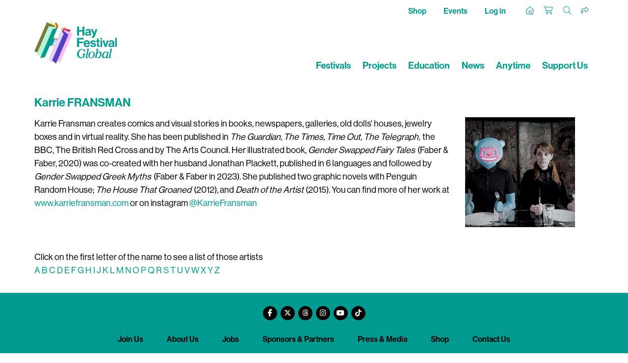

--- FILE ---
content_type: text/html; charset=utf-8
request_url: https://www.hayfestival.com/artist.aspx?artistid=6067
body_size: 5613
content:


<!DOCTYPE html>
<html lang="en">
<head>
	<meta charset="utf-8" />
	<meta name="viewport" content="width=device-width, initial-scale=1.0, shrink-to-fit=no" />
	<title>Karrie FRANSMAN - Hay Festival</title>
	<meta name="description" content="Hay Festival - Discover a world of different" />
	<script src="/js/jquery-2.1.3.min.js"></script>
	<link rel="stylesheet" type="text/css" href="/js/bootstrap-4.1.3/css/bootstrap.min.css" />
	<script src="/js/tether/js/tether.min.js"></script>
	<script src="/js/bootstrap-4.1.3/js/bootstrap.min.js"></script>
	<link rel="stylesheet" href="https://use.typekit.net/ucu6cto.css" />
	<script src="https://kit.fontawesome.com/c909286fe1.js" crossorigin="anonymous"></script>
	<link rel="stylesheet" type="text/css" href="/css/hay.css?202505161140" />
	<script src="/jscripts/formValidate.js"></script>
	<script src="https://js.stripe.com/v3/"></script>
	
	<meta name="google-site-verification" content="Tad69J9A0kP4ztx2PE-FkUOBBFz3N9iJSrAaHQig_Sw" />
	<meta name="verify-v1" content="ss6iOx0t3z/j7d5kNUbNKkdsU4bdgmt9Bua0vA4AaC0=" />
	
	<link rel="apple-touch-icon" sizes="180x180" href="/apple-touch-icon.png" />
	<link rel="icon" type="image/png" sizes="32x32" href="/favicon-32x32.png" />
	<link rel="icon" type="image/png" sizes="16x16" href="/favicon-16x16.png" />
	<link rel="manifest" href="/site.webmanifest" />
	<link rel="mask-icon" href="/safari-pinned-tab.svg" color="#009B90" />
	<meta name="msapplication-TileColor" content="#009B90" />
	<meta name="theme-color" content="#ffffff" />
	<!-- Google Tag Manager --><script>(function(w,d,s,l,i){w[l]=w[l]||[];w[l].push({'gtm.start':new Date().getTime(),event:'gtm.js'});var f=d.getElementsByTagName(s)[0],j=d.createElement(s),dl=l!='dataLayer'?'&l='+l:'';j.async=true;j.src='https://www.googletagmanager.com/gtm.js?id='+i+dl;f.parentNode.insertBefore(j,f);})(window,document,'script','dataLayer','GTM-M7VNXZH');</script><!-- End Google Tag Manager --><!-- Google tag (gtag.js) --> <script async src="https://www.googletagmanager.com/gtag/js?id=AW-16887676698"></script> <script>     window.dataLayer = window.dataLayer || [];      function gtag() { dataLayer.push(arguments); }      gtag('js', new Date());     gtag('config', 'AW-16887676698'); </script> <!-- End Google tag (gtag.js) -->
	<!-- Facebook Pixel Code -->
				<script>
				!function(f,b,e,v,n,t,s)
				{if(f.fbq)return;n=f.fbq=function(){n.callMethod?
				n.callMethod.apply(n,arguments):n.queue.push(arguments)};
				if(!f._fbq)f._fbq=n;n.push=n;n.loaded=!0;n.version='2.0';
				n.queue=[];t=b.createElement(e);t.async=!0;
				t.src=v;s=b.getElementsByTagName(e)[0];
				s.parentNode.insertBefore(t,s)}(window, document,'script',
				'https://connect.facebook.net/en_US/fbevents.js');
				fbq('init', '287957682909094');
				fbq('track', 'PageView');
				</script>
				<!-- End Facebook Pixel Code -->
	<script>(function (w, d) {     var id = 'spdt-capture', n = 'script';     if (!d.getElementById(id)) {      w.spdt =       w.spdt ||       function () {        (w.spdt.q = w.spdt.q || []).push(arguments);       };      var e = d.createElement(n); e.id = id; e.async = 1;      e.src = 'https://pixel.byspotify.com/ping.min.js';      var s = d.getElementsByTagName(n)[0];      s.parentNode.insertBefore(e, s);     }     w.spdt('conf', { key: '6f8071f43f414530ae8de8cca7742031' });     w.spdt('view');    })(window, document);   </script>
</head>
<body>
<!-- Google Tag Manager (noscript) -->
				<noscript>
					<iframe src="https://www.googletagmanager.com/ns.html?id=GTM-M7VNXZH" height="0" width="0" style="display:none;visibility:hidden"></iframe>
				</noscript>
				<!-- End Google Tag Manager (noscript) -->
<!-- Facebook Pixel Code (noscript) -->
				<noscript>
					<img height="1" width="1" style="display:none" src="https://www.facebook.com/tr?id=287957682909094&amp;ev=PageView&amp;noscript=1" />
				</noscript>
				<!-- End Facebook Pixel Code (noscript) -->
<section class="Search">
	<div class="container-fluid haySearch">
		<div id="search-box" class="row">
		  <div class="col-12 wrap">
			<input name="s" value="" class="textbox" placeholder="Search for..." />
		  </div>
		</div>
	</div>
</section>


<section class="Top">
	<div class="container hayTop">
		<div class="row justify-content-between">
			<ul class="nav col-12 col-md-5 justify-content-center justify-content-md-start hayTopNavLeft">
			</ul>
			<ul class="nav col-12 col-md-7 justify-content-end hayTopNavRight">
				<li class="nav-item">
					<a class="nav-link d-none d-lg-inline hayTopNavLeft" href="/shop/">Shop</a>
					<a class="nav-link d-none d-lg-inline hayTopNavLeft" href="/hay-festival-tickets.aspx">Events</a>
					<a class="nav-link d-none d-lg-inline hayTopNavLeft" href="/signin.aspx?returnurl=%2fartist.aspx%3fartistid%3d6067">Log in</a>
				</li>
				<li class="nav-item">
					<a class="nav-link hayTopHome" href="/" title="Home"><i class="fa-sharp fa-thin fa-house"></i></a>
					<a class="nav-link hayTopAccount d-lg-none" href="/signin.aspx?returnurl=%2fartist.aspx%3fartistid%3d6067" title="Log in"><i class="fa-light fa-user-plus"></i></a>
					<a class="nav-link hayTopBasket" href="/shoppingcart.aspx?returnurl=%2fartist.aspx%3fartistid%3d6067" title="Your basket"><i class="fa-light fa-cart-shopping"></i></a>
					<a class="nav-link hayTopSearch open-search" href="#" title="Search"><i class="fa-light fa-search"></i></a>
					<a class="nav-link hayTopShare open-share" href="#" title="Share"><i class="fa-light fa-share"></i></a>
					
				</li>
			</ul>
		</div>
	   <div id="sharebar">
		  <a href="https://twitter.com/intent/tweet?original_referer=https%3a%2f%2fwww.hayfestival.com%2fartist.aspx%3fartistid%3d6067&ref_src=twsrc%5Etfw&text=your+message&tw_p=tweetbutton&url=https%3a%2f%2fwww.hayfestival.com%2fartist.aspx%3fartistid%3d6067" title="Share this on X" class="fa-stack"><span class="fab fa-x-twitter fa-stack-2x stw"></span></a>
		  <a href="javascript:void(0)" onclick="window.open('https://www.facebook.com/sharer/sharer.php?sdk=joey&u=https%3A%2F%2Fwww.hayfestival.com%2Fartist.aspx%3Fartistid%3D6067&display=popup&ref=plugin&src=share_button','Share this on Facebook','toolbar=no,location=no,directories=no,status=no,menubar=no,scrollbars=no,resizable=no,copyhistory=no,width=600,height=375,left=0,top=0')" title="Share this on Facebook" class="fa-stack"><span class="fab fa-facebook-f fa-stack-2x sfb"></span></a>
	   </div>
	</div>
</section>

<header class="hayNavMain">
	<nav class="navbar navbar-expand-lg navbar-light">
		<div class="container align-items-end">
			<a class="hayLogo" href="/">
				<img class="img-fluid" src="/skins/skin_1/images/logo.png" alt="Hay Festival logo" />
			</a>
			<button class="navbar-toggler" type="button" data-toggle="collapse" data-target="#navbarNav" aria-controls="navbarNav" aria-expanded="false" aria-label="Toggle navigation">
				<span class="navbar-toggler-icon"></span>
			</button>
			<div class="collapse navbar-collapse" id="navbarNav">
				<ul class="navbar-nav ml-auto">
					<li class="nav-item d-lg-none">
						<a class="nav-link hayNavMainLink" href="/shop/">Shop</a>
					</li>
					<li class="nav-item d-lg-none">
						<a class="nav-link hayNavMainLink" href="/hay-festival-tickets.aspx">Events</a>
					</li>
					<li class="nav-item">
						<a class="nav-link hayNavMainLink" href="/festivals">Festivals</a>
					</li>
					<li class="nav-item">
						<a class="nav-link hayNavMainLink" href="/projects">Projects</a>
					</li>
					<li class="nav-item">
						<a class="nav-link hayNavMainLink" href="/education">Education</a>
					</li>
					<li class="nav-item">
						<a class="nav-link hayNavMainLink" href="/news">News</a>
					</li>
					<li class="nav-item">
						<a class="nav-link hayNavMainLink anytime" href="/anytime/?skinid=16&localesetting=en-GB">Anytime</a>
					</li>
					<li class="nav-item d-lg-none">
						<a class="nav-link hayNavMainLink" href="/about">About Us</a>
					</li>
					<li class="nav-item">
						<a class="nav-link hayNavMainLink" href="/hay-on-wye/support-us">Support Us</a>
					</li>
				</ul>
			</div>
		</div>
	</nav>
</header>

<section class="Main">
	<form name="form1" method="post" action="./artist.aspx?artistid=6067" id="form1">
<div>
<input type="hidden" name="__VIEWSTATE" id="__VIEWSTATE" value="/[base64]" />
</div>

<div>

	<input type="hidden" name="__VIEWSTATEGENERATOR" id="__VIEWSTATEGENERATOR" value="4B159E59" />
</div>
<div class="container">
    <div class="row">
        <div class="col-12">
		  <h1>Karrie FRANSMAN</h1>
	   </div>
    </div>

	<div class="row">
		<div class="col-12 col-sm-9">
			<span style="font-weight: 400;">Karrie Fransman creates comics and visual stories in books, newspapers, galleries, old dolls' houses, jewelry boxes and in virtual reality. She has been published in </span><i><span style="font-weight: 400;">The Guardian, The Times, Time Out, The Telegraph,</span></i><span style="font-weight: 400;"> the BBC, The British Red Cross and by The Arts Council. Her illustrated book, </span><i><span style="font-weight: 400;">Gender Swapped Fairy Tales</span></i><span style="font-weight: 400;"> (Faber &amp; Faber, 2020) was co-created with her husband Jonathan Plackett, published in 6 languages and followed by </span><i><span style="font-weight: 400;">Gender Swapped Greek Myths</span></i><span style="font-weight: 400;"> (Faber &amp; Faber in 2023). She published two graphic novels with Penguin Random House; </span><i><span style="font-weight: 400;">The House That Groaned</span></i><span style="font-weight: 400;"> (2012), and </span><i><span style="font-weight: 400;">Death of the Artist</span></i><span style="font-weight: 400;"> (2015). You can find more of her work at</span><a href="http://www.karriefransman.com/"><span style="font-weight: 400;"> www.karriefransman.com</span></a><span style="font-weight: 400;"> or on instagram </span><a href="https://www.instagram.com/karriefransman/"><span style="font-weight: 400;">@KarrieFransman</span></a>
		</div>
		<div class="col-12 col-sm-3">
			<img id="imgArtist" src="/images/vector/medium/6067.jpg" alt="fransman-karrie" style="border-width:0px;margin: 0 auto;" />
		</div>
	</div>

	<div class="row mt-5">
        <div class="col-12">
	       Click on the first letter of the name to see a list of those artists
	   </div>
    </div>

    <div class="row-fluid">
	   <a href="/artistlist-a-d.aspx">A</a>
	   <a href="/artistlist-a-d.aspx">B</a>
	   <a href="/artistlist-a-d.aspx">C</a>
	   <a href="/artistlist-a-d.aspx">D</a>
	   <a href="/artistlist-e-h.aspx">E</a>
	   <a href="/artistlist-e-h.aspx">F</a>
	   <a href="/artistlist-e-h.aspx">G</a>
	   <a href="/artistlist-e-h.aspx">H</a>
	   <a href="/artistlist-i-l.aspx">I</a>
	   <a href="/artistlist-i-l.aspx">J</a>
	   <a href="/artistlist-i-l.aspx">K</a>
	   <a href="/artistlist-i-l.aspx">L</a>
	   <a href="/artistlist-m-p.aspx">M</a>
	   <a href="/artistlist-m-p.aspx">N</a>
	   <a href="/artistlist-m-p.aspx">O</a>
	   <a href="/artistlist-m-p.aspx">P</a>
	   <a href="/artistlist-q-t.aspx">Q</a>
	   <a href="/artistlist-q-t.aspx">R</a>
	   <a href="/artistlist-q-t.aspx">S</a>
	   <a href="/artistlist-q-t.aspx">T</a>
	   <a href="/artistlist-u-x.aspx">U</a>
	   <a href="/artistlist-u-x.aspx">V</a>
	   <a href="/artistlist-u-x.aspx">W</a>
	   <a href="/artistlist-u-x.aspx">X</a>
	   <a href="/artistlist-y-z.aspx">Y</a>
	   <a href="/artistlist-y-z.aspx">Z</a>
    </div>
</div>

</form>
</section>

<section class="Bottom">
<section class="Footer">
	<div class="container-fluid hayFooterUpper">
		<div class="row justify-content-center haySocial">
			<nav class="nav nav-inline">
				<a class="nav-link fa-stack fa-inverse" href="https://www.facebook.com/hayfestival" title="Facebook" target="_blank">	<span class="fa fa-circle fa-stack-2x"></span><span class="fa-brands fa-facebook-f fa-stack-1x hayColG1"></span></a><a class="nav-link fa-stack fa-inverse" href="https://twitter.com/hayfestival" title="Twitter" target="_blank">	<span class="fa fa-circle fa-stack-2x"></span><span class="fa-brands fa-x-twitter fa-stack-1x hayColG1"></span></a><a class="nav-link fa-stack fa-inverse" href="https://www.threads.net/@hayfestival" title="Threads" target="_blank">	<span class="fa fa-circle fa-stack-2x"></span><span class="fa-brands fa-threads fa-stack-1x hayColG1"></span></a><a class="nav-link fa-stack fa-inverse" href="https://www.instagram.com/hayfestival/" title="Instagram" target="_blank">	<span class="fa fa-circle fa-stack-2x"></span><span class="fa-brands fa-instagram fa-stack-1x hayColG1"></span></a><a class="nav-link fa-stack fa-inverse" href="https://www.youtube.com/c/hayfestivalofficial" title="YouTube" target="_blank">	<span class="fa fa-circle fa-stack-2x"></span><span class="fa-brands fa-youtube fa-stack-1x hayColG1"></span></a><a class="nav-link fa-stack fa-inverse" href="https://www.tiktok.com/@hayfestival" title="TikTok" target="_blank">	<span class="fa fa-circle fa-stack-2x"></span><span class="fa-brands fa-tiktok fa-stack-1x hayColG1"></span></a>
			</nav>
		</div>
	</div>
	<div class="container-fluid hayFooterLower">
		<div class="row hayFootNav justify-content-center">
			<div class="col-12">
				<nav class="nav d-flex flex-wrap justify-content-center">
					<a class="text-md-center nav-link hayLinkG4" href="/join-us.aspx">Join Us</a>
					<a class="text-md-center nav-link hayLinkG4" href="/about">About Us</a>
					<a class="text-md-center nav-link hayLinkG4" href="/hay-on-wye/jobs">Jobs</a>
					<a class="text-md-center nav-link hayLinkG4" href="/m-12-sponsors.aspx?skinid=2&localesetting=en-GB&resetfilters=true">Sponsors & Partners</a>
					<a class="text-md-center nav-link hayLinkG4" href="/hay-on-wye/press">Press & Media</a>
					<a class="text-md-center nav-link hayLinkG4" href="/shop/">Shop</a>
					<a class="text-md-center nav-link hayLinkG4" href="/hay-on-wye/contact">Contact Us</a>
				</nav>
			</div>
		</div>
	</div>
</section>

<section class="Tail">
	<div class="container-fluid hayTail">
		<div class="row hayTailNav">
			<div class="container">
				<div class="row">
					<div class="col-md-3 hayTailNavLeft">
						<nav class="nav justify-content-center justify-content-md-start">
							<div class="nav-link">&copy;2026 Hay Festival</div>
						</nav>
					</div>
					<div class="col-md-6 hayTailNavCenter">
						<nav class="nav d-flex flex-wrap justify-content-center">
							<a class="nav-link hayLinkG4" href="/sitemap.aspx">Site Map</a>
							<a class="nav-link hayLinkG4" href="/legal">Legal Notices</a>
						</nav>
					</div>
					<div class="col-md-3 hayTailNavRight">
						<nav class="nav justify-content-center justify-content-md-end">
							<div class="nav-link">Website by <a href="https://www.weblingo.co.uk/" target="_blank" class="weblingo">Weblingo</a></div>
						</nav>
					</div>
				</div>
			</div>
		</div>
	</div>
</section>
</section>

<script src="/js/template.js"></script>
<script async src="https://platform.twitter.com/widgets.js" charset="utf-8"></script>
<!--CUSTOMER ID: 0 SKINID: 1-->



<!-- Twitter universal website tag code --><script>!function(e,t,n,s,u,a){e.twq||(s=e.twq=function(){s.exe?s.exe.apply(s,arguments):s.queue.push(arguments);},s.version='1.1',s.queue=[],u=t.createElement(n),u.async=!0,u.src='https://static.ads-twitter.com/uwt.js',a=t.getElementsByTagName(n)[0],a.parentNode.insertBefore(u,a))}(window,document,'script');// Insert Twitter Pixel ID and Standard Event data belowtwq('init','o5y1e');twq('track','PageView');</script><!-- End Twitter universal website tag code -->
</body>
</html>